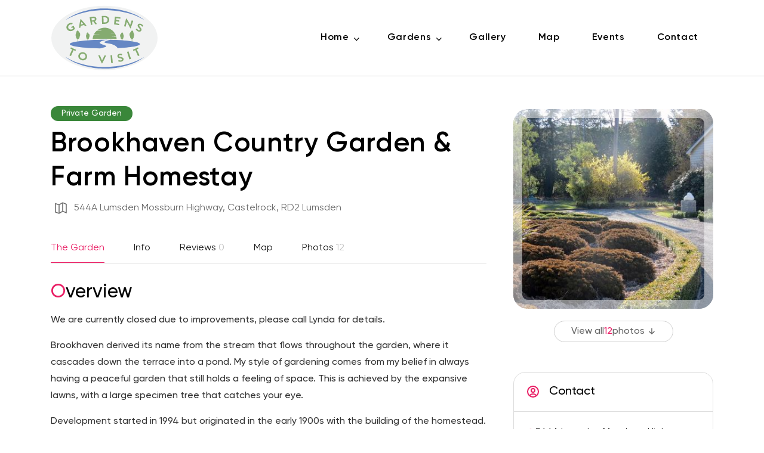

--- FILE ---
content_type: text/html; charset=utf-8
request_url: https://gardenstovisit.co.nz/private-gardens/brookhaven-country-garden-farm-homestay/
body_size: 71867
content:

<!DOCTYPE html>
<html dir="ltr" lang="en-US">

<head>
    <!-- Metas -->
    <meta charset="UTF-8" />
    <meta name="viewport" content="width=device-width, initial-scale=1.0, maximum-scale=1.0, user-scalable=no">
    <meta name="author" content="Gardens to Visit" />
    <meta name="keywords" content="" />
    <meta name="description" content="" />

    <!-- Links -->
    <link rel="icon" type="image/png" href="#" />
    <link rel="SHORTCUT ICON" href='/favicon.png' />

    <link href="https://cdn.jsdelivr.net/npm/swiper@11.2.6/swiper-bundle.css" rel="stylesheet">

    <!-- google fonts-->
    <link href="https://fonts.googleapis.com/css?family=Poppins:300,400,500,600,700,800" rel="stylesheet">
    <!-- Plugins CSS -->
    <link rel="stylesheet" href="https://unpkg.com/leaflet@1.6.0/dist/leaflet.css"
          integrity="sha512-xwE/Az9zrjBIphAcBb3F6JVqxf46+CDLwfLMHloNu6KEQCAWi6HcDUbeOfBIptF7tcCzusKFjFw2yuvEpDL9wQ=="
          crossorigin="" />

        <!-- Production CSS -->
        <link href="/css/bundle.css?v=2" rel="stylesheet" />

    <!-- Document Title -->
    <title>Gardens to Visit - Brookhaven Country Garden &amp; Farm Homestay</title>
</head>

<body>
    <svg xmlns="http://www.w3.org/2000/svg" style="display: none;">
    <!-- Original icons -->
    <symbol id="chevron-left" viewBox="0 0 24 24" fill="none">
        <path d="M15 19L8 12L15 5" stroke="currentColor" stroke-width="2" stroke-linecap="round" stroke-linejoin="round" />
    </symbol>
    <symbol id="chevron-right" viewBox="0 0 24 24" fill="none">
        <path d="M9 5L16 12L9 19" stroke="currentColor" stroke-width="2" stroke-linecap="round" stroke-linejoin="round" />
    </symbol>
    <symbol id="search" viewBox="0 0 24 24" fill="none">
        <circle cx="11" cy="11" r="7" stroke="currentColor" stroke-width="2" />
        <path d="M20 20L17 17" stroke="currentColor" stroke-width="2" stroke-linecap="round" />
    </symbol>
    <symbol id="circle-arrow-right" viewBox="0 0 25 24" fill="none">
        <path d="M12.5 21C17.4706 21 21.5 16.9706 21.5 12C21.5 7.02944 17.4706 3 12.5 3C7.52944 3 3.5 7.02944 3.5 12C3.5 16.9706 7.52944 21 12.5 21Z" stroke="currentColor" stroke-width="1.5" stroke-linecap="round" stroke-linejoin="round" />
        <path d="M11.5 9L14.5 12L11.5 15" stroke="currentColor" stroke-width="1.5" stroke-linecap="round" stroke-linejoin="round" />
    </symbol>

    <!-- New icons for garden component -->
    <symbol id="address" viewBox="0 0 24 24" fill="none">
        <path d="M9 21L3 18.9429V4.54286L9 6.6M9 21V6.6M9 21L15 17.4M9 6.6L15 3M15 3V17.4M15 3L21 5.57143V19.9714L15 17.4" stroke="currentColor" stroke-width="1.5" />
    </symbol>
    <symbol id="pin" viewBox="0 0 24 24" fill="none">
        <circle cx="12" cy="11" r="2" stroke="currentColor" stroke-width="1.5" />
        <path d="M12.0001 22L17.5001 16.5C20.5377 13.4624 20.5377 8.53757 17.5001 5.50001C14.4625 2.46244 9.53766 2.46244 6.5001 5.50001C3.46253 8.53757 3.46253 13.4624 6.5001 16.5L12.0001 22Z" stroke="currentColor" stroke-width="1.5" stroke-linejoin="round" />
    </symbol>
    <symbol id="phone" viewBox="0 0 24 24" fill="none">
        <path d="M17.7071 13.7071L20.3552 16.3552C20.7113 16.7113 20.7113 17.2887 20.3552 17.6448C18.43 19.57 15.3821 19.7866 13.204 18.153L11.6286 16.9714C9.88504 15.6638 8.33622 14.115 7.02857 12.3714L5.84701 10.796C4.21341 8.61788 4.43001 5.56999 6.35523 3.64477C6.71133 3.28867 7.28867 3.28867 7.64477 3.64477L10.2929 6.29289C10.6834 6.68342 10.6834 7.31658 10.2929 7.70711L9.27175 8.72825C9.10946 8.89054 9.06923 9.13846 9.17187 9.34373C10.3585 11.7171 12.2829 13.6415 14.6563 14.8281C14.8615 14.9308 15.1095 14.8905 15.2717 14.7283L16.2929 13.7071C16.6834 13.3166 17.3166 13.3166 17.7071 13.7071Z" stroke="currentColor" stroke-width="1.5" />
    </symbol>
    <symbol id="right-arrow" viewBox="0 0 24 24" fill="none">
        <path d="M5 12H19M19 12L12 5M19 12L12 19" stroke="currentColor" stroke-width="1.5" stroke-linecap="round" stroke-linejoin="round" />
    </symbol>
    <symbol id="right-arrow2" viewBox="0 0 24 24" fill="none">
        <path d="M13.4 8L17 12M17 12L13.4 16M17 12H8" stroke="white" stroke-width="1.5" stroke-linecap="round" />
    </symbol>
    <symbol id="down-arrow" viewBox="0 0 24 24" fill="none">
        <path d="M16 13.4L12 17M12 17L8 13.4M12 17L12 8" stroke="currentColor" stroke-width="1.5" stroke-linecap="round" />
    </symbol>
    <symbol id="edit" viewBox="0 0 24 24" fill="none">
        <path d="M12 20H20" stroke="white" stroke-width="1.5" stroke-linecap="round" stroke-linejoin="round" />
        <path d="M16.1038 4.66848C16.3158 4.45654 16.5674 4.28843 16.8443 4.17373C17.1212 4.05903 17.418 4 17.7177 4C18.0174 4 18.3142 4.05903 18.5911 4.17373C18.868 4.28843 19.1196 4.45654 19.3315 4.66848C19.5435 4.88041 19.7116 5.13201 19.8263 5.40891C19.941 5.68582 20 5.9826 20 6.28232C20 6.58204 19.941 6.87882 19.8263 7.15573C19.7116 7.43263 19.5435 7.68423 19.3315 7.89617L8.43807 18.7896L4 20L5.21038 15.5619L16.1038 4.66848Z" stroke="white" stroke-width="1.5" stroke-linecap="round" stroke-linejoin="round" />
    </symbol>
    <symbol id="user-circle" viewBox="0 0 24 24" fill="none">
        <path d="M7 19C7 17.3431 9.23858 16 12 16C14.7614 16 17 17.3431 17 19" stroke="#E91C63" stroke-width="2" stroke-linecap="round" stroke-linejoin="round" />
        <path d="M12 13C13.6569 13 15 11.6569 15 10C15 8.34315 13.6569 7 12 7C10.3431 7 9 8.34315 9 10C9 11.6569 10.3431 13 12 13Z" stroke="#E91C63" stroke-width="2" stroke-linecap="round" stroke-linejoin="round" />
        <path d="M12 21C16.9706 21 21 16.9706 21 12C21 7.02944 16.9706 3 12 3C7.02944 3 3 7.02944 3 12C3 16.9706 7.02944 21 12 21Z" stroke="#E91C63" stroke-width="2" stroke-miterlimit="10" stroke-linecap="round" stroke-linejoin="round" />
    </symbol>

    <!-- Information icons -->
    <symbol id="info-tours" viewBox="0 0 24 24" fill="none">
        <g clip-path="url(#clip0_52_1192)">
            <path d="M12.3047 22.8281C12.3047 23.4753 12.8293 24 13.4765 24C14.1236 24 14.6482 23.4753 14.6482 22.8281V17.6449C14.6482 17.2663 14.9392 16.9405 15.3173 16.9227C15.721 16.9036 16.0544 17.2254 16.0544 17.625V22.8281C16.0544 23.4753 16.579 24 17.2261 24C17.8733 24 18.3979 23.4753 18.3979 22.8281V15.5156H12.3047V22.8281Z" fill="#E91C63" />
            <path d="M23.7415 5.3558L23.7237 5.32852C23.2836 4.65366 22.4045 4.4415 21.7087 4.82156L16.72 7.54688H7.6177C7.6177 6.34083 7.6177 1.36275 7.6177 0.703125C7.6177 0.314812 7.30294 0 6.91462 0H0.703078C0.314766 0 0 0.314812 0 0.703125V4.96875C0 5.35706 0.314766 5.67188 0.703078 5.67188H6.21159V23.2969C6.21159 23.6852 6.52636 24 6.91467 24C7.30294 24 7.61775 23.6852 7.61775 23.2969V10.8281H12.3048V14.1094H18.3981V10.7208C18.967 10.3501 21.6822 8.58113 23.2613 7.5525C24.0234 7.05605 24.2178 6.0863 23.7415 5.3558Z" fill="#E91C63" />
            <path d="M15.3279 7.07812C16.8811 7.07812 18.1402 5.81893 18.1402 4.26562C18.1402 2.71232 16.8811 1.45312 15.3279 1.45312C13.7747 1.45312 12.5156 2.71232 12.5156 4.26562C12.5156 5.81893 13.7747 7.07812 15.3279 7.07812Z" fill="#E91C63" />
        </g>
        <defs>
            <clipPath id="clip0_52_1192">
                <rect width="24" height="24" fill="white" />
            </clipPath>
        </defs>
    </symbol>
    <symbol id="info-food" viewBox="0 0 24 24" fill="none">
        <path d="M12 8.0001C12 3.58201 9.98338 0 7.5 0C5.01568 0 3 3.58201 3 8.0001C3 9.92279 4.21201 11.5518 5.90818 12.1953L5.4999 21.9999C5.4999 23.1045 6.39539 24 7.5 24C8.60461 24 9.5001 23.1045 9.5001 21.9999L9.09182 12.1962C10.7892 11.5518 12 9.92279 12 8.0001Z" fill="currentColor" />
        <path d="M21 7.2501L20.7501 0H19.5L19.2501 7.2501H18.2499L18 0H16.5L16.2501 7.2501H15.2499L15 0H13.7499L13.5 7.2501C13.5 8.77529 14.4141 10.0818 15.7227 10.668L15.2499 21.9999C15.2499 23.1045 16.1454 24 17.25 24C18.3546 24 19.2501 23.1045 19.2501 21.9999L18.7773 10.668C20.0859 10.0818 21 8.77529 21 7.2501Z" fill="currentColor" />
    </symbol>
    <symbol id="info-dogs" viewBox="0 0 24 24" fill="none">
        <path d="M20.6529 4.27645L19.8393 3.71345C18.6603 0.706972 14.0007 0.783374 12.6285 4.44229C12.3754 5.17974 12.2034 5.94259 12.1157 6.71733C11.9848 7.70946 11.8586 8.86648 12.6556 9.63248C13.9368 11.0413 16.4257 10.1545 16.5539 8.26738C16.6753 7.25051 16.6134 6.22012 16.3711 5.2251C16.3449 5.13789 16.3513 5.04415 16.3889 4.96125C16.4266 4.87835 16.493 4.81191 16.5759 4.77424C16.6257 4.7514 16.6798 4.73945 16.7345 4.73919C16.7893 4.73893 16.8435 4.75036 16.8935 4.77271C16.9435 4.79507 16.9882 4.82784 17.0245 4.86884C17.0609 4.90984 17.088 4.95811 17.1042 5.01045C17.4359 6.07796 17.4096 7.06613 17.3213 8.33301C16.9257 11.8347 12.0206 12.064 11.2943 8.61831C11.2854 8.57645 11.2802 8.53388 11.2789 8.4911C10.5522 9.34295 9.73649 10.1147 8.84574 10.7932C7.78756 11.6073 6.90264 12.6247 6.24291 13.7854C5.38905 15.3226 4.97053 17.0635 5.03238 18.8208C5.03361 18.8714 5.02474 18.9218 5.00627 18.9689C4.9878 19.0161 4.96011 19.0591 4.92483 19.0954C4.88954 19.1317 4.84737 19.1607 4.80077 19.1805C4.75417 19.2003 4.70409 19.2106 4.65345 19.2109H4.64382C4.54419 19.2117 4.4482 19.1735 4.37633 19.1045C4.30447 19.0354 4.26242 18.9411 4.25916 18.8415C4.17256 16.434 4.9287 14.0718 6.39721 12.1621C6.41665 12.1332 6.43856 12.1061 6.4627 12.0811C4.73521 8.7803 1.63495 9.72889 1.6041 9.74045L1.5 9.77516L1.5964 9.82916C3.70523 11.1062 4.20011 13.0731 3.33554 14.9191C2.81075 16.0296 2.52688 17.2386 2.50256 18.4667C2.32906 21.9448 3.98329 22.4075 4.06428 22.4307H14.6877V22.3343C14.7052 22.0482 14.6641 21.7616 14.5669 21.4919C14.4696 21.2223 14.3184 20.9754 14.1223 20.7663C13.9262 20.5573 13.6895 20.3905 13.4267 20.2762C13.1638 20.1619 12.8804 20.1025 12.5938 20.1016H11.5411C12.3231 19.3757 12.8436 18.412 13.0218 17.36C13.3126 15.7443 11.6855 14.1835 10.0874 14.6145C9.78184 14.6876 9.48326 14.7871 9.19502 14.912C9.10811 14.9501 9.01013 14.9546 8.92013 14.9245C8.83012 14.8944 8.75452 14.8319 8.70804 14.7492L8.70382 14.7416C8.67764 14.6954 8.66143 14.6443 8.65623 14.5914C8.65103 14.5386 8.65695 14.4853 8.67363 14.4349C8.6903 14.3845 8.71735 14.3382 8.75303 14.2989C8.7887 14.2596 8.83222 14.2282 8.88078 14.2067C9.21346 14.063 9.55778 13.9478 9.91002 13.8625C12.0198 13.2937 14.1731 15.3422 13.7814 17.4757C13.6811 18.1469 13.4492 18.7916 13.099 19.3728C13.7996 19.503 14.4276 19.8869 14.863 20.451C15.2984 21.0151 15.5105 21.72 15.4588 22.4307H18.9987V22.3034C18.9974 21.7386 18.7721 21.1974 18.3724 20.7984C17.9727 20.3994 17.4311 20.1752 16.8663 20.1749H16.4074C16.2602 20.1748 16.119 20.1163 16.0148 20.0122C15.9107 19.9081 15.8522 19.7669 15.8522 19.6196V16.6659C19.9704 14.4911 18.3547 8.77258 18.1581 8.1402L20.1787 7.91655C20.6775 7.86366 21.1493 7.66341 21.5339 7.34132C21.9185 7.01923 22.1984 6.58989 22.338 6.10806L22.5 5.55665L20.6529 4.27645Z" fill="currentColor" />
    </symbol>
    <symbol id="info-wheelchair" viewBox="0 0 24 24" fill="none">
        <path d="M10.2535 21.264C8.06951 20.928 6.34151 19.128 6.05351 16.944C5.78951 14.976 6.67751 13.176 8.14151 12.144C8.42951 11.928 8.57351 11.592 8.52551 11.232C8.40551 10.536 7.61351 10.176 7.03751 10.584C5.04551 12 3.84551 14.424 4.15751 17.112C4.49351 20.376 7.18151 22.944 10.4455 23.232C12.5575 23.424 14.5255 22.632 15.9175 21.288C16.1575 21.072 16.2535 20.736 16.1815 20.424C16.0375 19.68 15.1255 19.368 14.5735 19.896C13.4935 20.952 11.9335 21.528 10.2535 21.264Z" fill="currentColor" />
        <path d="M19.8774 22.032L18.5574 14.688C18.4614 14.136 17.9814 13.752 17.4294 13.752H14.4774L14.2854 11.208H17.3574C17.8854 11.208 18.3174 10.776 18.3174 10.248C18.3174 9.72001 17.8854 9.28801 17.3574 9.28801H14.1413L14.0693 8.40001C13.9973 7.22401 13.0133 6.31201 11.8614 6.31201H11.5014C10.8294 6.31201 10.2054 6.60001 9.74935 7.10401C9.29335 7.60801 9.12535 8.28001 9.22135 8.95201L9.70135 15.072C9.79735 15.624 10.2774 16.056 10.8294 16.056H16.4694L17.6214 22.464C17.7174 23.016 18.1974 23.4 18.7494 23.4C18.8214 23.4 18.8934 23.4 18.9654 23.376C19.5654 23.256 19.9734 22.68 19.8774 22.032Z" fill="currentColor" />
        <path d="M11.6455 5.63998C13.0372 5.63998 14.1655 4.51173 14.1655 3.11998C14.1655 1.72822 13.0372 0.599976 11.6455 0.599976C10.2537 0.599976 9.12549 1.72822 9.12549 3.11998C9.12549 4.51173 10.2537 5.63998 11.6455 5.63998Z" fill="currentColor" />
    </symbol>
    <symbol id="info-plants" viewBox="0 0 24 24" fill="none">
        <path d="M9.23438 9.89062H18.2812V6.375C18.2812 5.98682 17.9663 5.67188 17.5781 5.67188H14.0625V8.48438C14.0625 8.87256 13.7476 9.1875 13.3594 9.1875C12.9712 9.1875 12.6562 8.87256 12.6562 8.48438V5.67188H5.625V8.48438C5.625 8.87256 5.31006 9.1875 4.92188 9.1875C4.53369 9.1875 4.21875 8.87256 4.21875 8.48438V5.67188H0.703125C0.314941 5.67188 0 5.98682 0 6.375V23.2969C0 23.6851 0.314941 24 0.703125 24H7.24585C7.16766 23.7801 7.125 23.5435 7.125 23.2969V12C7.125 10.8371 8.07147 9.89062 9.23438 9.89062Z" fill="currentColor" />
        <path d="M23.2969 11.2969H9.23438C8.84601 11.2969 8.53125 11.6116 8.53125 12V23.2969C8.53125 23.6852 8.84601 24 9.23438 24H23.2969C23.6852 24 24 23.6852 24 23.2969V12C24 11.6116 23.6852 11.2969 23.2969 11.2969ZM19.5469 16.2891C19.5469 18.1888 18.0013 19.7344 16.1016 19.7344C14.2018 19.7344 12.6562 18.1888 12.6562 16.2891V14.8125C12.6562 14.4241 12.971 14.1094 13.3594 14.1094C13.7477 14.1094 14.0625 14.4241 14.0625 14.8125V16.2891C14.0625 17.4133 14.9773 18.3281 16.1016 18.3281C17.2258 18.3281 18.1406 17.4133 18.1406 16.2891V14.8125C18.1406 14.4241 18.4554 14.1094 18.8438 14.1094C19.2321 14.1094 19.5469 14.4241 19.5469 14.8125V16.2891Z" fill="currentColor" />
        <path d="M5.625 4.92188C5.625 2.98352 7.20227 1.40625 9.14062 1.40625C11.079 1.40625 12.6562 2.98352 12.6562 4.92188V5.67188H14.0625V4.92188C14.0625 2.20789 11.8546 0 9.14062 0C6.42664 0 4.21875 2.20789 4.21875 4.92188V5.67188H5.625V4.92188Z" fill="currentColor" />
    </symbol>
    <symbol id="info-parking" viewBox="0 0 24 24" fill="none">
        <path d="M12.7059 20.8235V22.2353C12.7059 22.82 12.2318 23.2941 11.6471 23.2941H8.82353C8.23876 23.2941 7.76471 22.82 7.76471 22.2353V20.8235H12.7059ZM24 18.3538L18.7059 20.3706V18.352L24 16.3352V18.3538ZM24 19.8646V22.5882C24 22.9781 23.684 23.2941 23.2941 23.2941H19.4118C19.0219 23.2941 18.7059 22.9781 18.7059 22.5882V21.8814L24 19.8646ZM18.7059 16.8412V14.3459L9.66305 1.82502C9.43479 1.50898 9.50596 1.06775 9.822 0.8395C10.138 0.611248 10.5793 0.682416 10.8075 0.998457L19.7727 13.4117H23.2941C23.684 13.4117 24 13.7278 24 14.1176V14.8244L18.7059 16.8412ZM0.705882 19.4117C0.316034 19.4117 0 19.0957 0 18.7059C0 18.316 0.316034 18 0.705882 18H6.67852L5.89421 15.5294H0.705882C0.316034 15.5294 0 15.2133 0 14.8235V12.3529C0 11.9631 0.316034 11.647 0.705882 11.647H10.2964L9.17571 8.47164C8.87688 7.62498 8.07662 7.0588 7.17878 7.0588H0.705882C0.316034 7.0588 0 6.74276 0 6.35291C0 5.96307 0.316034 5.64703 0.705882 5.64703H7.17878C8.67519 5.64703 10.0089 6.59069 10.507 8.00179L11.7935 11.647H12.619L13.9464 11.3152C14.3247 11.2206 14.7079 11.4506 14.8025 11.8288C14.897 12.207 14.6671 12.5902 14.2889 12.6848L13.464 12.891C13.5825 13.0934 13.674 13.3149 13.7331 13.5513L14.0544 14.8366C14.0964 15.0046 14.1176 15.1771 14.1176 15.3502V18C14.1176 18.7797 13.4856 19.4117 12.7059 19.4117H0.705882ZM10.5882 16.5882C11.173 16.5882 11.6471 16.1142 11.6471 15.5294C11.6471 14.9446 11.173 14.4706 10.5882 14.4706C10.0035 14.4706 9.52941 14.9446 9.52941 15.5294C9.52941 16.1142 10.0035 16.5882 10.5882 16.5882Z" fill="currentColor" />
    </symbol>
    <!-- Additional info icons -->
    <symbol id="info-price" viewBox="0 0 24 24" fill="none">
        <path d="M6.47334 20.8452C7.19287 21.5647 8.36088 21.5647 9.08042 20.8452L18.0056 11.92C18.2619 11.6638 18.459 11.3582 18.5871 11.0329C19.4841 11.2843 20.3564 11.4173 21.1252 11.4124C23.0275 11.4026 23.6584 10.5697 23.8654 10.0719C24.0723 9.57907 24.2202 8.54413 22.8846 7.18391C22.8698 7.16913 22.8551 7.15434 22.8403 7.13956C22.0123 6.3116 20.8098 5.54771 19.4447 4.98096C19.1933 4.87746 18.942 4.78383 18.6956 4.69512V4.68033C18.6808 3.58625 17.7986 2.70408 16.7045 2.68929L11.3573 2.61537C10.6476 2.60551 9.96751 2.8815 9.46975 3.38418L0.53965 12.3094C-0.179883 13.0289 -0.179883 14.1969 0.53965 14.9164L6.47334 20.8452ZM13.3533 5.80891C13.9496 5.21259 14.9155 5.21259 15.5119 5.80891C15.8667 6.16375 16.0096 6.65166 15.9406 7.10999C16.5271 7.52397 17.2269 7.90838 17.976 8.21886C18.2422 8.32728 18.4984 8.42585 18.7448 8.50963L18.7153 6.36089C18.7596 6.3806 18.7991 6.39538 18.8434 6.4151C20.0114 6.903 21.0611 7.56339 21.7363 8.23857C21.7462 8.24843 21.756 8.25829 21.7659 8.26814C22.4066 8.92361 22.4756 9.34252 22.4214 9.47065C22.2538 9.86984 20.455 10.2247 17.7247 9.08624C16.9263 8.75112 16.1772 8.33714 15.571 7.88866C15.5513 7.9133 15.5267 7.93795 15.5069 7.96259C14.9106 8.55891 13.9447 8.55891 13.3483 7.96259C12.7569 7.37119 12.7569 6.40524 13.3533 5.80891Z" fill="currentColor" />
    </symbol>
    <symbol id="info-accomodation" viewBox="0 0 24 24" fill="none">
        <path d="M17.278 11.963H6.722C4.4 11.963 2.5 13.863 2.5 16.185V19.592C2.5 20.117 2.925 20.542 3.45 20.542C3.975 20.542 4.4 20.117 4.4 19.592V18.084C4.4 17.559 4.825 17.134 5.35 17.134H18.65C19.175 17.134 19.6 17.559 19.6 18.084V19.592C19.6 20.117 20.025 20.542 20.55 20.542C21.075 20.542 21.5 20.117 21.5 19.592V16.184C21.5 13.862 19.6 11.962 17.278 11.962V11.963Z" fill="currentColor" />
        <path d="M18.6501 9.19803C18.0971 9.19803 17.6501 8.75003 17.6501 8.19803V6.99003C17.6501 6.14503 16.9621 5.45703 16.1171 5.45703H7.8831C7.0371 5.45703 6.3501 6.14503 6.3501 6.99003V8.19803C6.3501 8.75003 5.9031 9.19803 5.3501 9.19803C4.7971 9.19803 4.3501 8.75003 4.3501 8.19803V6.99003C4.3501 5.04203 5.9351 3.45703 7.8831 3.45703H16.1161C18.0641 3.45703 19.6491 5.04203 19.6491 6.99003V8.19803C19.6491 8.75003 19.2031 9.19803 18.6501 9.19803Z" fill="currentColor" />
        <path d="M14.8719 7.75208H9.12887C8.41642 7.75208 7.83887 8.32963 7.83887 9.04208V9.25508C7.83887 9.96752 8.41642 10.5451 9.12887 10.5451H14.8719C15.5843 10.5451 16.1619 9.96752 16.1619 9.25508V9.04208C16.1619 8.32963 15.5843 7.75208 14.8719 7.75208Z" fill="currentColor" />
    </symbol>

    <!-- Small icons (16x16) -->
    <symbol id="email" viewBox="0 0 16 16" fill="none">
        <rect x="2.6665" y="4" width="10.6667" height="8" rx="2" fill="currentColor" />
        <path d="M2.6665 6L7.10541 8.21945C7.66846 8.50098 8.33121 8.50098 8.89426 8.21945L13.3332 6" stroke="white" />
    </symbol>
    <symbol id="user-fill" viewBox="0 0 16 16" fill="none">
        <path d="M13.1012 13.6036C13.4697 13.5268 13.6892 13.1411 13.5061 12.8122C13.1024 12.0871 12.4663 11.4499 11.6527 10.9644C10.6048 10.339 9.32095 10 8.00015 10C6.67934 10 5.39544 10.339 4.34758 10.9643C3.53395 11.4499 2.89794 12.0871 2.49422 12.8122C2.31109 13.1411 2.53058 13.5268 2.89912 13.6036C6.26366 14.3048 9.73663 14.3048 13.1012 13.6036Z" fill="currentColor" />
        <circle cx="7.99984" cy="5.33333" r="3.33333" fill="currentColor" />
    </symbol>
    <symbol id="pin-fill" viewBox="0 0 16 16" fill="none">
        <path fill-rule="evenodd" clip-rule="evenodd" d="M8.398 13.1325C9.5265 12.5237 12.6668 10.5413 12.6668 7.33334C12.6668 4.75601 10.5775 2.66667 8.00016 2.66667C5.42283 2.66667 3.3335 4.75601 3.3335 7.33334C3.3335 10.5413 6.47383 12.5237 7.60232 13.1325C7.85302 13.2678 8.1473 13.2678 8.398 13.1325ZM8.00016 9.33334C9.10473 9.33334 10.0002 8.43791 10.0002 7.33334C10.0002 6.22877 9.10473 5.33334 8.00016 5.33334C6.89559 5.33334 6.00016 6.22877 6.00016 7.33334C6.00016 8.43791 6.89559 9.33334 8.00016 9.33334Z" fill="currentColor" />
    </symbol>
    <symbol id="globe" viewBox="0 0 16 16" fill="none">
        <path d="M8.00017 0.833344C6.58273 0.833344 5.19713 1.25366 4.01858 2.04114C2.84003 2.82863 1.92146 3.94791 1.37903 5.25745C0.836601 6.56698 0.694677 8.00796 0.971205 9.39816C1.24773 10.7884 1.93029 12.0653 2.93257 13.0676C3.93484 14.0699 5.21182 14.7524 6.60202 15.029C7.99222 15.3055 9.43319 15.1636 10.7427 14.6211C12.0523 14.0787 13.1715 13.1601 13.959 11.9816C14.7465 10.803 15.1668 9.41744 15.1668 8.00001C15.1647 6.09994 14.409 4.2783 13.0654 2.93475C11.7219 1.5912 9.90023 0.835461 8.00017 0.833344ZM1.8335 8.00001C1.83471 7.30958 1.95283 6.62434 2.18283 5.97334C2.59617 8.98001 5.2335 9.23401 5.34683 9.71334C5.40934 10.2532 5.42495 10.7975 5.3935 11.34C5.44017 12.2667 6.72017 12.28 7.2135 13.0133C7.38689 13.3607 7.45435 13.7513 7.4075 14.1367C5.88258 13.9878 4.4675 13.2772 3.43733 12.143C2.40716 11.0089 1.83551 9.53218 1.8335 8.00001ZM9.6735 13.9333C10.1275 12.5113 11.4908 12.0293 11.6295 11.2073C11.7408 10.548 10.8742 10.2073 10.0962 10.1147C9.31817 10.022 9.4375 9.21801 8.88883 8.64801C8.34017 8.07801 7.98283 8.10934 7.21217 8.20601C6.4415 8.30268 5.78217 8.23934 5.56683 7.76534C5.3515 7.29134 5.62617 7.06468 5.0595 6.47734C4.983 6.40404 4.92804 6.31118 4.90059 6.20884C4.87314 6.1065 4.87424 5.9986 4.90379 5.89685C4.93333 5.7951 4.99018 5.70338 5.06817 5.63166C5.14616 5.55994 5.2423 5.51095 5.34617 5.49001C5.74617 5.39334 6.4575 6.09001 6.87417 6.00801C8.12883 5.74934 6.62483 3.29201 8.51017 2.67468C8.85626 2.55646 9.14164 2.30631 9.30417 1.97868C10.3617 2.20956 11.3395 2.71549 12.1388 3.44534C12.3715 3.97977 12.4547 4.56734 12.3795 5.14534C12.1282 5.92334 11.4948 6.48334 12.1855 7.75601C12.9062 9.08534 13.3508 9.26601 13.6748 8.90001C13.8015 8.76089 13.9601 8.65453 14.1368 8.59001C14.0164 9.82618 13.5261 10.9973 12.7299 11.9505C11.9336 12.9038 10.8685 13.5948 9.6735 13.9333Z" fill="currentColor" />
    </symbol>

    <!-- Standard size icons (24x24) -->
    <symbol id="price" viewBox="0 0 24 24" fill="none">
        <path d="M10.4063 23.2383C10.4057 23.2383 10.405 23.2383 10.4044 23.2383C9.70026 23.2377 9.0382 22.9631 8.54052 22.4646L1.53069 15.4447C0.505394 14.4175 0.505394 12.7461 1.53069 11.719L10.98 2.25151C11.9538 1.27579 13.2495 0.738281 14.6283 0.738281H20.6234C22.0772 0.738281 23.2601 1.92096 23.2601 3.375V9.3517C23.2601 10.7295 22.7232 12.0247 21.7484 12.9983L12.2697 22.4672C11.7717 22.9644 11.1099 23.2383 10.4063 23.2383ZM14.6283 2.49609C13.7198 2.49609 12.866 2.85027 12.2242 3.49324L2.77476 12.9607C2.43295 13.3032 2.43295 13.8602 2.77476 14.2027L9.78458 21.2226C9.95034 21.3886 10.1709 21.4803 10.4057 21.4805H10.4064C10.641 21.4805 10.8615 21.3891 11.0274 21.2235L20.5061 11.7548C21.1486 11.1132 21.5023 10.2596 21.5023 9.3517V3.375C21.5023 2.89037 21.1081 2.49609 20.6234 2.49609H14.6283ZM16.8879 9.65918C15.434 9.65918 14.2512 8.4765 14.2512 7.02246C14.2512 5.56842 15.434 4.38574 16.8879 4.38574C18.3418 4.38574 19.5247 5.56842 19.5247 7.02246C19.5247 8.4765 18.3418 9.65918 16.8879 9.65918ZM16.8879 6.14355C16.4033 6.14355 16.009 6.53783 16.009 7.02246C16.009 7.5071 16.4033 7.90137 16.8879 7.90137C17.3727 7.90137 17.7668 7.5071 17.7668 7.02246C17.7668 6.53783 17.3727 6.14355 16.8879 6.14355Z" fill="currentColor" />
    </symbol>
    <symbol id="clock" viewBox="0 0 24 24" fill="none">
        <circle cx="12" cy="12" r="9" stroke="currentColor" stroke-width="2" stroke-linecap="round" stroke-linejoin="round" />
        <path d="M11 8V13H16" stroke="currentColor" stroke-width="2" stroke-linecap="round" stroke-linejoin="round" />
    </symbol>

    <symbol id="info-function-center" viewBox="0 0 24 24" fill="none">
        <path d="M21 3H3C2.44772 3 2 3.44772 2 4V20C2 20.5523 2.44772 21 3 21H21C21.5523 21 22 20.5523 22 20V4C22 3.44772 21.5523 3 21 3Z" fill="#E91C63" />
        <path d="M19 7H5V5H19V7Z" fill="white" />
        <path d="M8 10H6V12H8V10Z" fill="white" />
        <path d="M12 10H10V12H12V10Z" fill="white" />
        <path d="M16 10H14V12H16V10Z" fill="white" />
        <path d="M8 14H6V16H8V14Z" fill="white" />
        <path d="M12 14H10V16H12V14Z" fill="white" />
        <path d="M16 14H14V16H16V14Z" fill="white" />
        <path d="M18 18H6V19H18V18Z" fill="white" />
    </symbol>

    <symbol id="info-weddings" viewBox="0 0 24 24" fill="none">
        <!-- Simple pixel heart -->
        <path d="M12 21.5C12 21.5 3 14.5 3 8.5C3 5 5.5 2.5 9 2.5C10.5 2.5 12 3.5 12 3.5C12 3.5 13.5 2.5 15 2.5C18.5 2.5 21 5 21 8.5C21 14.5 12 21.5 12 21.5Z" fill="currentColor" />

        <!-- Optional: Tiny ring inside -->
        <circle cx="12" cy="9" r="2" fill="none" stroke="white" stroke-width="1" />
    </symbol>

    <symbol id="info-toilets" viewBox="0 0 24 24" fill="none">
        <path d="M5.52126 0.725098C3.4687 0.725098 1.79883 2.39497 1.79883 4.44753C1.79883 6.50009 3.4687 8.16991 5.52126 8.16991C7.57382 8.16991 9.24369 6.50004 9.24369 4.44753C9.24369 2.39502 7.57382 0.725098 5.52126 0.725098Z" fill="currentColor" />
        <path d="M10.9193 10.233C10.7859 10.0355 10.5632 9.91711 10.325 9.91711H0.717169C0.478904 9.91711 0.256154 10.0355 0.122795 10.233C-0.0105638 10.4304 -0.037095 10.6812 0.0520142 10.9022L4.8559 22.8257C4.96526 23.0971 5.22846 23.2749 5.52105 23.2749C5.81364 23.2749 6.07689 23.0971 6.18621 22.8257L10.9901 10.9022C11.0791 10.6812 11.0526 10.4304 10.9193 10.233Z" fill="currentColor" />
        <path d="M18.4792 0.725098C16.4267 0.725098 14.7568 2.39497 14.7568 4.44753C14.7568 6.50009 16.4267 8.16991 18.4792 8.16991C20.5317 8.16991 22.2016 6.50004 22.2016 4.44753C22.2016 2.39502 20.5318 0.725098 18.4792 0.725098Z" fill="currentColor" />
        <path d="M23.9481 22.2898L19.1442 10.3663C19.0348 10.0949 18.7716 9.91711 18.479 9.91711C18.1864 9.91711 17.9232 10.0949 17.8139 10.3663L13.01 22.2898C12.9209 22.5108 12.9475 22.7616 13.0808 22.9591C13.2141 23.1566 13.4368 23.2749 13.6751 23.2749H23.2829C23.5212 23.2749 23.7439 23.1566 23.8773 22.9591C24.0106 22.7616 24.0371 22.5108 23.9481 22.2898Z" fill="currentColor" />
    </symbol>

    <symbol id="info-children" viewBox="0 0 24 24" fill="none">
        <path d="M8 15C8.82843 15 9.5 14.3284 9.5 13.5C9.5 12.6716 8.82843 12 8 12C7.17157 12 6.5 12.6716 6.5 13.5C6.5 14.3284 7.17157 15 8 15Z" fill="currentColor" />
        <path d="M22.281 10.963C22.395 9.979 22.5 8.858 22.5 8.087C22.5 2.56 16.06 0.5 12 0.5C9.366 0.5 7.465 1.913 6.826 2.462C4.826 2.577 1.5 3.85 1.5 8.087C1.5 8.869 1.604 9.985 1.717 10.964C0.704 11.378 0 12.358 0 13.5C0 14.944 1.123 16.119 2.539 16.229C3.894 20.162 7.619 23 12 23C16.381 23 20.106 20.163 21.461 16.229C22.878 16.119 24 14.944 24 13.5C24 12.357 23.296 11.377 22.281 10.963ZM20.175 15.327C20.175 15.329 20.173 15.33 20.173 15.332V15.335C19.147 18.89 15.875 21.5 12 21.5C7.775 21.5 4.269 18.397 3.609 14.349L4.607 10.858C5.498 10.575 7.494 9.774 8.368 8.083C9.713 9.354 12.727 10.914 19.434 10.997L20.392 14.344C20.338 14.678 20.267 15.006 20.175 15.327Z" fill="currentColor" />
        <path d="M16 15C16.8284 15 17.5 14.3284 17.5 13.5C17.5 12.6716 16.8284 12 16 12C15.1716 12 14.5 12.6716 14.5 13.5C14.5 14.3284 15.1716 15 16 15Z" fill="currentColor" />
        <path d="M13.9789 17.21C12.8879 18.265 11.1119 18.265 10.0209 17.21C9.72389 16.925 9.24789 16.931 8.95989 17.23C8.67189 17.528 8.68089 18.002 8.97889 18.291C9.81189 19.095 10.9059 19.496 11.9999 19.496C13.0939 19.496 14.1879 19.095 15.0209 18.291C15.3189 18.003 15.3269 17.528 15.0399 17.23C14.7519 16.931 14.2769 16.925 13.9789 17.21Z" fill="currentColor" />
    </symbol>

    <symbol id="info-seating" viewBox="0 0 24 24" fill="none">
        <path d="M19 19.5V14.5C19 12.846 20.346 11.5 22 11.5C22.552 11.5 23 11.948 23 12.5C23 13.056 22.546 13.507 21.988 13.5C21.44 13.493 21 13.952 21 14.5V17.5C21 18.605 20.105 19.5 19 19.5Z" fill="currentColor" />
        <path d="M5 19.5V14.5C5 12.846 3.654 11.5 2 11.5C1.448 11.5 1 11.948 1 12.5C1 13.056 1.454 13.507 2.012 13.5C2.56 13.493 3 13.952 3 14.5V17.5C3 18.605 3.895 19.5 5 19.5Z" fill="currentColor" />
        <path d="M16.25 24H7.75C7.198 24 6.75 23.552 6.75 23C6.75 22.448 7.198 22 7.75 22H16.25C16.802 22 17.25 22.448 17.25 23C17.25 23.552 16.802 24 16.25 24Z" fill="currentColor" />
        <path d="M12 24C11.448 24 11 23.552 11 23V18.75C11 18.198 11.448 17.75 12 17.75C12.552 17.75 13 18.198 13 18.75V23C13 23.552 12.552 24 12 24Z" fill="currentColor" />
        <path d="M17.0612 13H6.93917C6.42117 13 5.93317 12.772 5.60017 12.376C5.26617 11.98 5.12617 11.46 5.21517 10.95L6.86717 1.45C7.01317 0.61 7.73817 0 8.59117 0H15.4082C16.2622 0 16.9872 0.61 17.1322 1.451L18.7842 10.951C18.8732 11.461 18.7332 11.981 18.3992 12.377C18.0672 12.772 17.5792 13 17.0612 13Z" fill="currentColor" />
        <path d="M19.25 19.5H4.75C4.336 19.5 4 19.164 4 18.75V16.75C4 15.233 5.233 14 6.75 14H17.25C18.767 14 20 15.233 20 16.75V18.75C20 19.164 19.664 19.5 19.25 19.5Z" fill="currentColor" />
    </symbol>

    <symbol id="menu" viewBox="0 0 24 24" fill="none">
    <path d="M11 17L19 17" stroke="currentColor" stroke-width="1.5" stroke-linecap="round" stroke-linejoin="round" />
        <path d="M5 12H19" stroke="currentColor" stroke-width="1.5" stroke-linecap="round" stroke-linejoin="round" />
        <path d="M11 7L19 7" stroke="currentColor" stroke-width="1.5" stroke-linecap="round" stroke-linejoin="round" />
    </symbol>
</svg> <!-- Loads the sprite -->
    <!--Preloader starts-->
    <div class="preloader js-preloader">
        <img style="width:44px; max-width:44px;" src="/images/preloader.gif" alt="Loading...">
    </div>
    <!--Preloader ends-->
    <!--Page Wrapper starts-->
    <div class="page-wrapper">

        




<!--header starts-->
<header class="transparent scroll-hide">
    <!--Main Menu starts-->
    <div class="site-navbar-wrap v2">
        <div class="container">
            <div class="site-navbar">
                <div class="row align-items-center">
                    <div class="col-md-3 col-6">
                        <a class="navbar-brand" href="/">
                            <img class="logo-image"
                                 src="/images/logo.svg"
                                 alt="logo"
                                 class="img-fluid">
                        </a>
                    </div>
                    <div class="col-md-9 col-6">
                        

<nav class="site-navigation float-right">
    <div class="container">
        <ul class="site-menu js-clone-nav d-none d-lg-block">
            <li class="has-children">
                <a href="/">Home</a>
                <ul class="dropdown">
                   
                    <li><a href="/about">About</a></li>
                     <li><a href="/add-listing">Add Listing</a></li>
                </ul>
            </li>
            <li class="has-children">
                <a href="/private-gardens?type=all">Gardens</a>
                <ul class="dropdown">
                    <li><a href="/private-gardens?type=all">All</a></li>
                    <li><a href="/private-gardens">Private Gardens</a></li>
                    <li><a href="/public-gardens">Public Gardens</a></li>
                </ul>
            </li>
            <li class="no-arrow">
                <a href="/gallery">Gallery</a>
            </li>
            <li class="no-arrow">
                <a href="/garden-map">Map</a>
            </li>
             <li class="no-arrow">
                <a href="/events">Events</a>
            </li>
             <li class="no-arrow">
                <a href="/contact">Contact</a>
            </li>
           
        </ul>
    </div>
</nav>
                        <div class="d-lg-none sm-right">
                            <a href="#" class="mobile-bar js-menu-toggle">
                                <svg width="32" height="32">
                                    <use href="#menu"></use>
                                </svg>
                            </a>
                        </div>
                        <!-- <div class="add-list float-right">
                            <a class="btn v8" href="/search">Find a Garden</i></a>
                        </div>-->
                    </div>
                </div>
            </div>
            <!--mobile-menu starts -->
            <div class="site-mobile-menu">
                <div class="site-mobile-menu-header">
                    <div class="site-mobile-menu-close js-menu-toggle">
                        <span class="ion-ios-close-empty"></span>
                    </div>
                </div>
                <div class="site-mobile-menu-body"></div>
            </div>
            <!--mobile-menu ends-->
        </div>
    </div>
    <!--Main Menu ends-->
</header>
<!--Header ends-->




<!--Listing Details Hero ends-->
<!--Listing Details Info starts-->
<div class="list-details-section section-padding">
    <div class="container">
        <div class="row">
            <div class="col-lg-8 col-md-12">


                <div class="list-details-title v2">
                    <div class="row">
                        <div class="col-lg-12 col-md-12 col-sm-12">
                            <div class="single-listing-title float-left">
                                <div class="listing-garden-type" style="background-color: #3A873A">Private Garden</div>

                                <h1>Brookhaven Country Garden &amp; Farm Homestay</h1>

                                    <div class="garden-detail garden-address">
                                        <svg class="garden-detail-icon"><use xlink:href="#address"></use></svg>
                                        <span>544A Lumsden Mossburn Highway, Castelrock, RD2 Lumsden</span>
                                    </div>

                            </div>
                        </div>
                    </div>
                </div>

                <div id="list-menu" class="list_menu">
                    <ul class="list-details-tab fixed_nav">
                        <li class="nav-item active"><a href="#overview" class="active">The Garden</a></li>
                        <li class="nav-item"><a href="#infoSection">Info</a></li>
                        <li class="nav-item"><a href="#reviewsSection">Reviews <span>0</span></a></li>
                        <li class="nav-item"><a href="#mapsection">Map</a></li>
                        <li class="nav-item"><a class="gallerysection-btn" href="#gallerysection">Photos <span>12</span></a></li>
                        
                    </ul>
                </div>
                <!--Listing Details starts-->
                <div class="list-details-wrap">
                    <div id="overview" class="list-details-section">
                        <h2 class="section-title">Overview</h2>
                        <div class="overview-content">
                            <p>We are currently closed due to improvements, please call Lynda for details.</p>
<p>Brookhaven derived its name from the stream that flows throughout the garden, where it cascades down the terrace into a pond. My style of gardening comes from my belief in always having a peaceful garden that still holds a feeling of space. This is achieved by the expansive lawns, with a large specimen tree that catches your eye.</p>
<p>Development started in 1994 but originated in the early 1900s with the building of the homestead. This history is shown through the large Spreading Elm, which dominates the garden.</p>
<p>The colour is dramatised by the foliage, mass plantings of Silver Pears, Maples, Malus's and an avenue of Flowering Cherries. This succeeds to give colour to the native planting scheme. Plants are chosen so they can flourish in the drought-prone, stony soils.</p>
<p>The garden appears to have different rooms merging into one, framed formally by Buxus hedges. The orchard contains two massive Walnut trees as well as Pears, Cherries and the sought after floury cooking apples. Make your way through the maze of Pittopsrum Hedges, open the door and you will follow a path through the native section, where there are surprises that will delight at every corner.</p>
<p>The garden is still growing and 2015 saw a new development of a Red Rose garden complete with beautiful white pigeons that have made their home in an established group of old gum trees. It’s so peaceful watching them on their fly-bys around the garden.  2017 there are plans for a very large formal Rhododendron garden surrounded with a Hornbeam Hedge. There are paths to walk through and it will look stunning when completed.</p>
                        </div>

                            <h6>The Gardener</h6>
                            <div class="overview-content">
                                <p>Lynda &amp; Nigel have farmed at Castlerock for the last 26 years. Lynda’s passion is the garden, while Nigel is the farmer!</p>
                            </div>

                            <h6>Garden Size</h6>
                            <div class="overview-content">
                                <p>Brookhaven is a large country garden.</p>
                            </div>


                            <h6>Other Facilities</h6>
                            <div class="overview-content">
                                <p>We have a Chest Set and Petanque for those who wish to indulge.</p>
<p>We are only ¾ drive from Te Anau and the beautiful Milford Sound. Just over an hour to Queenstown and Invercargill and ¾ drive to Gore.</p>
<p>The around the mountains Rail Trail goes right past our gate and mountain bikes are available for hire should you require them.</p>
                            </div>

                        <h2 class="section-title border-top" id="infoSection">Info</h2>
                        <div class="mar-top-20 mar-bot-30">
                            <ul class="listing-features">
                           

                                    <li>
                                        <div class="feature-line">
                                            <svg class="feature-icon"><use href="#info-accomodation"></use></svg>
                                            <b>Accommodation</b>
                                        </div>
                                        <div class="feature-content"><p>Brookhaven Cottage is a self-contained recently renovated three-bedroom cottage with a large office. Our accommodation offers a quiet comfortable retreat where you can relax and enjoy the beautiful views of the farm and surrounding countryside.</p><p>It has a fully functional kitchen, separate bathroom, TV dining table and laundry. The linen is smart, clean and tasteful and The cottage has lots of character. You will feel completely at home there. Brookhaven cottage sleeps five with a spare settee. Give us a call for prices.</p></div>
                                    </li>

                                        <li>
                                            <div class="feature-line">
                                                <svg class="feature-icon"><use href="#info-price"></use></svg>
                                                <b>Price</b>
                                            </div>
                                            <div class="feature-content">$10 per person.</div>
                                        </li>

                                    <li>
                                        <div class="feature-line">
                                            <svg class="feature-icon"><use href="#info-parking"></use></svg>
                                            <b>Parking</b>
                                        </div>
                                        <div class="feature-content">Off street parking is available for coaches buses and cars.</div>
                                    </li>

                                    <li>
                                        <div class="feature-line">
                                            <svg class="feature-icon"><use href="#info-wheelchair"></use></svg>
                                            <b>Wheelchair Access</b>
                                        </div>
                                        <div class="feature-content">Our grounds are not wheelchair friendly.</div>
                                    </li>

                                    <li>
                                        <div class="feature-line">
                                            <svg class="feature-icon"><use href="#info-dogs"></use></svg>
                                            <b>Dogs allowed?</b>
                                        </div>
                                        <div class="feature-content">Due to a working sheep farm, we prefer no dogs but maybe by arrangement if they are kept on a lead.</div>
                                    </li>


                                    <li>
                                        <div class="feature-line">
                                            <svg class="feature-icon"><use href="#info-food"></use></svg>
                                            <b>Cafe/Restaurant available?</b>
                                        </div>
                                        <div class="feature-content">There is a café in the garden where coffee, tea and muffins are available for purchase.</div>
                                    </li>

                                    <li>
                                        <div class="feature-line">
                                            <svg class="feature-icon"><use href="#info-food"></use></svg>
                                            <b>Picnics</b>
                                        </div>
                                        <div class="feature-content">Make sure to stop and play a game of chess on our giant teak chess set, which sits beside a striking fountain. Or have a picnic while enjoying the beautiful scenery.</div>
                                    </li>

                                    <li>
                                        <div class="feature-line">
                                            <svg class="feature-icon"><use href="#info-children"></use></svg>
                                            <b>Children allowed?</b>
                                        </div>
                                        <div class="feature-content">Children are welcome but younger children need to be supervised due to water hazards.</div>
                                    </li>

                                    <li>
                                        <div class="feature-line">
                                            <svg class="feature-icon"><use href="#info-toilets"></use></svg>
                                            <b>Toilets?</b>
                                        </div>
                                        <div class="feature-content">Yes.</div>
                                    </li>

                                    <li>
                                        <div class="feature-line">
                                            <svg class="feature-icon"><use href="#info-seating"></use></svg>
                                            <b>Seating</b>
                                        </div>
                                        <div class="feature-content">Yes, we have seating available around the garden should you wish to stay awhile and enjoy the views.</div>
                                    </li>



                                    <li>
                                        <div class="feature-line">
                                            <svg class="feature-icon"><use href="#info-tours"></use></svg>
                                            <b>Guided Tours</b>
                                        </div>
                                        <div class="feature-content">I am available should you like a tour of the garden. Also, farm tours may be available by arrangement.</div>
                                    </li>

                                    <li>
                                        <div class="feature-line">
                                            <svg class="feature-icon"><use href="#info-weddings"></use></svg>
                                            <b>Weddings</b>
                                        </div>
                                        <div class="feature-content"><p>We are happy to discuss small weddings with the happy couple.</p></div>
                                    </li>
                            </ul>
                        </div>
                    </div>
                </div>
                <!--Listing Details ends-->
            </div>

            <div class="col-lg-4 col-md-12">
                <div class="listing-sidebar">

                    <!-- miny top gallery -->
                    <div class="listing-widget-gallery">
                        <div class="swiper listingSwiper">
                            <div class="swiper-wrapper">

                        
                            <div class="listing-widget-thumbnail swiper-slide" data-slide-id="0" lazy="true">
                                        <img class="listing-widget-gallery-image" loading="lazy" src="/media/s1xbgez4/s.jpg?width=360&amp;height=360&amp;v=1dbff4f1c82e040" alt="S">
                                        <div class="image-border"></div>
                             </div>
                            <div class="listing-widget-thumbnail swiper-slide" data-slide-id="1" lazy="true">
                                        <img class="listing-widget-gallery-image" loading="lazy" src="/media/p4pecg0k/1.jpg?width=360&amp;height=360&amp;v=1dbff4f1c5cbaa0" alt="1">
                                        <div class="image-border"></div>
                             </div>
                            <div class="listing-widget-thumbnail swiper-slide" data-slide-id="2" lazy="true">
                                        <img class="listing-widget-gallery-image" loading="lazy" src="/media/x2vd0ohq/2.jpg?width=360&amp;height=360&amp;v=1dbff4f1c5f52b0" alt="2">
                                        <div class="image-border"></div>
                             </div>
                            <div class="listing-widget-thumbnail swiper-slide" data-slide-id="3" lazy="true">
                                        <img class="listing-widget-gallery-image" loading="lazy" src="/media/kded3rgg/4.jpg?width=360&amp;height=360&amp;v=1dbff4f1c63e690" alt="4">
                                        <div class="image-border"></div>
                             </div>

                            </div>
                        </div>

                    </div>

                    <div class="view-more-btn">
                        <a href="#gallerysection" data-target="gallerysection">
                            View all <span>12</span> photos
                            <svg><use xlink:href="#down-arrow"></use></svg>
                        </a>
                    </div>

                    <div class="sidebar-widget" style="margin-top:50px">

                        <h6><svg class="icon"><use xlink:href="#user-circle"></use></svg> &nbsp; Contact </h6>


                            <div class="widget-address-info">
                                <svg class="icon"><use xlink:href="#pin-fill"></use></svg>
                                <p>544A Lumsden Mossburn Highway, Castelrock, RD2 Lumsden</p>
                            </div>

                            <div class="widget-address-info">
                                <svg class="icon"><use xlink:href="#user-fill"></use></svg>
                                <p>Lynda Gilkison</p>
                            </div>

                            <div class="widget-address-info">
                                <svg class="icon"><use xlink:href="#phone"></use></svg>
                                <p>03 2487206  027 620 9867</p>
                            </div>

                            <div class="widget-address-info">
                                <svg class="icon"><use xlink:href="#email"></use></svg>
                                <p style="overflow-wrap: break-word; margin-right:-10px;">glad.nige@gmail.com</p>
                            </div>

                    </div>

                        <div class="sidebar-widget">

                            <h6><svg class="icon"><use xlink:href="#clock"></use></svg> &nbsp; Garden Hours</h6>

                            <div style="padding:10px; white-space: break-spaces;">Opening hours: From 9.30 am- 4.00 pm during the months of September- early December.</div>

                        </div>

                        <div class="sidebar-widget d-none d-lg-block">

                            <h6><svg class="icon"><use xlink:href="#price"></use></svg> &nbsp; Price</h6>

                            <div style="padding:10px; white-space: break-spaces;">$10 per person.</div>

                        </div>
                </div>

            </div>

            <div class="col-lg-8 listing-reviews-section" id="reviewsSection">
                

<div>
    <h2 class="section-title border-top">Reviews</h2>

        <div class="no-reviews-message">
            <p>No visitors have shared their experience of visiting this garden yet. Be the first!</p>
        </div>

    <div class="review-form-container">
        <a class="btn v6 red experience-btn" id="showReviewFormBtn">
            Share your experience...
            <svg width="24" height="24" class="icon-arrow">
                <use href="#edit"></use>
            </svg>
        </a>

        <div class="review-form" style="display: none;">
            <div id="formMessages" style="display: none;"></div>

            <form id="reviewForm" class="">
                <input type="hidden" name="ListingId" value="1239">

                <h6>Tell us about your visit</h6>
                <p class="moderator-warning">Please note your review will be approved by a moderator before it appears on the website.<p />
                <div class="form-group">
                    <label for="author">What's your name?</label>
                    <input class="review-form-input" type="text" id="author" name="Author" required>
                </div>

                <div class="form-group">
                    <label for="title">Title your review</label>
                    <input class="review-form-input" type="text" id="title" name="Title" required placeholder="A great day out">
                </div>

                <div class="form-group">
                    <label for="when">When did you go?</label>
                    <select id="when" name="When" required class="review-form-input">
                        <!-- Options will be generated by JavaScript -->
                    </select>
                </div>

                <div class="form-group">
                    <label for="reviewText">Write your review <span style="font-weight: 400">(max 1000 chars)</span></label>
                    <textarea class="review-form-input" id="reviewText" name="ReviewText" maxlength="1000" required placeholder="Tell us about your experience"></textarea>
                </div>

                <div class="form-actions">
                    <button type="submit" class="btn v3 review-submit-btn" id="submitButton">
                        <span class="button-text">Submit Review</span>
                        <span class="spinner" style="display: none;">
                            <!-- SVG spinner or loading text -->
                            <svg width="20" height="20" viewBox="0 0 24 24" xmlns="http://www.w3.org/2000/svg">
                                <path d="M12,1A11,11,0,1,0,23,12,11,11,0,0,0,12,1Zm0,19a8,8,0,1,1,8-8A8,8,0,0,1,12,20Z" opacity=".25" />
                                <path d="M12,4a8,8,0,0,1,7.89,6.7A1.53,1.53,0,0,0,21.38,12h0a1.5,1.5,0,0,0,1.48-1.75,11,11,0,0,0-21.72,0A1.5,1.5,0,0,0,2.62,12h0a1.53,1.53,0,0,0,1.49-1.3A8,8,0,0,1,12,4Z">
                                    <animateTransform attributeName="transform" type="rotate" dur="0.75s" values="0 12 12;360 12 12" repeatCount="indefinite" />
                                </path>
                            </svg>
                        </span>
                    </button>
                    <button type="button" id="cancelReviewBtn" class="btn v3">Cancel</button>
                </div>
            </form>
        </div>
    </div>

</div>
            </div>

            <div class="col-lg-12" id="mapsection">
                <h2 class="section-title border-top">Map</h2>
                <p>544A Lumsden Mossburn Highway, Castelrock, RD2 Lumsden</p>


                <div id="mapid"></div>
            </div>
         

            <div class="col-lg-12 listing-gallery" id="gallerysection">
                <h2 class="section-title border-top">Photos</h2>
                <span style="display: block; font-weight: 400; padding-bottom: 20px;">Click to enlarge</span>

                <div class="macy-container">

                        <div class="demo macy-thumbnail" data-slide-id="0">
                            <img src="/media/s1xbgez4/s.jpg?width=370&amp;v=1dbff4f1c82e040" alt="S">
                        </div>
                        <div class="demo macy-thumbnail" data-slide-id="1">
                            <img src="/media/p4pecg0k/1.jpg?width=370&amp;v=1dbff4f1c5cbaa0" alt="1">
                        </div>
                        <div class="demo macy-thumbnail" data-slide-id="2">
                            <img src="/media/x2vd0ohq/2.jpg?width=370&amp;v=1dbff4f1c5f52b0" alt="2">
                        </div>
                        <div class="demo macy-thumbnail" data-slide-id="3">
                            <img src="/media/kded3rgg/4.jpg?width=370&amp;v=1dbff4f1c63e690" alt="4">
                        </div>
                        <div class="demo macy-thumbnail" data-slide-id="4">
                            <img src="/media/0lwj1e2w/6.jpg?width=370&amp;v=1dbff4f1c665790" alt="6">
                        </div>
                        <div class="demo macy-thumbnail" data-slide-id="5">
                            <img src="/media/gs0cqanm/7.jpg?width=370&amp;v=1dbff4f1c6a7640" alt="7">
                        </div>
                        <div class="demo macy-thumbnail" data-slide-id="6">
                            <img src="/media/idha240m/9.jpg?width=370&amp;v=1dbff4f1c6f0a20" alt="9">
                        </div>
                        <div class="demo macy-thumbnail" data-slide-id="7">
                            <img src="/media/mm0nxnuv/a.jpg?width=370&amp;v=1dbff4f1c728c90" alt="A">
                        </div>
                        <div class="demo macy-thumbnail" data-slide-id="8">
                            <img src="/media/j32myplj/d.jpg?width=370&amp;v=1dbff4f1c772070" alt="D">
                        </div>
                        <div class="demo macy-thumbnail" data-slide-id="9">
                            <img src="/media/eocdusn4/f.jpg?width=370&amp;v=1dbff4f1c7e4c60" alt="F">
                        </div>
                        <div class="demo macy-thumbnail" data-slide-id="10">
                            <img src="/media/xh0og0el/o.jpg?width=370&amp;v=1dbff4f1c804830" alt="O">
                        </div>
                        <div class="demo macy-thumbnail" data-slide-id="11">
                            <img src="/media/441hngeo/unnamedjpg10.jpg?width=370&amp;v=1dbff4f1c857850" alt="Unnamedjpg10">
                        </div>

                </div>
            </div>

            <!-- Fullscreen Modal (Hidden by default) -->
            <div class="fullscreen-modal">
                <div class="full-screen-swiper-counter">
                    <span class="swiper-counter-current">1</span>
                    <span class="swiper-counter-divider">/</span>
                    <span class="swiper-counter-total">6</span>
                </div>
                <span class="close-modal">&times;</span>
                <div class="swiper fullscreenSwiper">
                    <div class="swiper-wrapper">
                            <div class="swiper-slide" data-slide-id="0" lazy="true">
                                <div>
                                    <img src="/media/s1xbgez4/s.jpg" alt="S" loading="lazy">
                                    <div class="swiper-lazy-preloader"></div>
                                </div>
                            </div>
                            <div class="swiper-slide" data-slide-id="1" lazy="true">
                                <div>
                                    <img src="/media/p4pecg0k/1.jpg" alt="1" loading="lazy">
                                    <div class="swiper-lazy-preloader"></div>
                                </div>
                            </div>
                            <div class="swiper-slide" data-slide-id="2" lazy="true">
                                <div>
                                    <img src="/media/x2vd0ohq/2.jpg" alt="2" loading="lazy">
                                    <div class="swiper-lazy-preloader"></div>
                                </div>
                            </div>
                            <div class="swiper-slide" data-slide-id="3" lazy="true">
                                <div>
                                    <img src="/media/kded3rgg/4.jpg" alt="4" loading="lazy">
                                    <div class="swiper-lazy-preloader"></div>
                                </div>
                            </div>
                            <div class="swiper-slide" data-slide-id="4" lazy="true">
                                <div>
                                    <img src="/media/0lwj1e2w/6.jpg" alt="6" loading="lazy">
                                    <div class="swiper-lazy-preloader"></div>
                                </div>
                            </div>
                            <div class="swiper-slide" data-slide-id="5" lazy="true">
                                <div>
                                    <img src="/media/gs0cqanm/7.jpg" alt="7" loading="lazy">
                                    <div class="swiper-lazy-preloader"></div>
                                </div>
                            </div>
                            <div class="swiper-slide" data-slide-id="6" lazy="true">
                                <div>
                                    <img src="/media/idha240m/9.jpg" alt="9" loading="lazy">
                                    <div class="swiper-lazy-preloader"></div>
                                </div>
                            </div>
                            <div class="swiper-slide" data-slide-id="7" lazy="true">
                                <div>
                                    <img src="/media/mm0nxnuv/a.jpg" alt="A" loading="lazy">
                                    <div class="swiper-lazy-preloader"></div>
                                </div>
                            </div>
                            <div class="swiper-slide" data-slide-id="8" lazy="true">
                                <div>
                                    <img src="/media/j32myplj/d.jpg" alt="D" loading="lazy">
                                    <div class="swiper-lazy-preloader"></div>
                                </div>
                            </div>
                            <div class="swiper-slide" data-slide-id="9" lazy="true">
                                <div>
                                    <img src="/media/eocdusn4/f.jpg" alt="F" loading="lazy">
                                    <div class="swiper-lazy-preloader"></div>
                                </div>
                            </div>
                            <div class="swiper-slide" data-slide-id="10" lazy="true">
                                <div>
                                    <img src="/media/xh0og0el/o.jpg" alt="O" loading="lazy">
                                    <div class="swiper-lazy-preloader"></div>
                                </div>
                            </div>
                            <div class="swiper-slide" data-slide-id="11" lazy="true">
                                <div>
                                    <img src="/media/441hngeo/unnamedjpg10.jpg" alt="Unnamedjpg10" loading="lazy">
                                    <div class="swiper-lazy-preloader"></div>
                                </div>
                            </div>
                    </div>
                    <div class="gallery-full-next">
                        <svg width="24" height="24">
                            <use href="#chevron-right"></use>
                        </svg>
                    </div>
                    <div class="gallery-full-prev">
                        <svg width="24" height="24">
                            <use href="#chevron-left"></use>
                        </svg>
                    </div>
                </div>
            </div>

            <div class="col-lg-12" style="padding-top: 20px;">
                    <a href="/private-gardens/broadoak/" style="float:left">&lt; Previous Private Garden</a>
                    <a href="/private-gardens/cairnhill/" style="float:right">Next Private Garden ></a>
            </div>
    </div>
       
</div>

</div>

<script type="text/javascript">
        document.addEventListener('DOMContentLoaded', function() {
             "use strict";

                  try {
                        var macyInstance = Macy({
                            container: '.macy-container',
                            trueOrder: false,
                            waitForImages: true,
                            margin: 24,
                            columns: 3,
                            breakAt: {
                                1200: 3,
                                940: 3,
                                520: 2,
                                400: 1
                            }
                        });
                    }
                    catch(err)
                    {
                        console.log('macy error', err);
                    }

             // Make cancel button non-focusable
                const cancelBtn = document.getElementById('cancelReviewBtn');
                if (cancelBtn) {
                    cancelBtn.setAttribute('tabindex', '-1');
                }

             // Your existing overview content cleanup
             $('.overview-content p').filter(function () {
                 return this.innerHTML
                     .replace("&nbsp;", " ")
                     .trim()
                     == ""
             }).remove();

             // Your map initialization
             var map = L.map('mapid').setView([-45.706325,168.36798999999996], 14);
             L.tileLayer('https://{s}.tile.osm.org/{z}/{x}/{y}.png', {
                 //attribution: '&copy; <a href="http://osm.org/copyright">OpenStreetMap</a> contributors'
             }).addTo(map);

             var marker = L.marker([-45.706325,168.36798999999996]).addTo(map);
             var address = '544A Lumsden Mossburn Highway, Castelrock, RD2 Lumsden';
             marker.bindPopup("<b>Brookhaven Country Garden &amp; Farm Homestay</b><br>" + address).openPopup();

             // Populate the 'when' dropdown
             const whenSelect = document.getElementById('when');
             if (whenSelect) {  // Check if the element exists
                 const currentDate = new Date();

                 for (let i = 0; i < 12; i++) {
                     const date = new Date(currentDate);
                     date.setMonth(date.getMonth() - i);

                     const month = date.toLocaleString('default', { month: 'long' });
                     const year = date.getFullYear();
                     const optionText = `${month} ${year}`;

                     const option = document.createElement('option');
                     option.value = optionText;
                     option.textContent = optionText;

                     if (i === 0) {
                         option.selected = true;
                     }

                     whenSelect.appendChild(option);
                 }
             } else {
                 console.error("Could not find element with ID 'when'");
             }
         });
</script>

        <!-- Scroll to top starts-->
        <span class="scrolltotop"><i class="ion-arrow-up-c"></i></span>
        <!-- Scroll to top ends-->
    </div>
    <!--Page Wrapper ends-->
             <!--Footer Starts-->
    <div class="footer-wrapper no-pad-tb v2">
        <div class="footer-top-area section-padding">
            <div class="container">
                <div class="row nav-folderized">
                    <!--<img id="footer-swirl" src="/images/footerg.png" style="max-height:90%;position:absolute; right: 100px; bottom: 0; filter: brightness(0.8);">-->
                    <div class="col-lg-3 col-md-12">

                        <div class="footer-logo">
                            <a href="/"> <img src="/images/logo3.png" alt="logo"></a>
                            <div class="company-desc">
                                <p>
                                    Gardens to visit is a collection of New Zealand's most beautiful gardens that open to the public.
                                </p>
                            </div>
                        </div>
                    </div>
                    <div class="col-lg-3 col-md-12">
                        <div class="footer-content nav">
                            <h4 class="title">Helpful Links</h4>
                            <ul class="list">
                                <li><a class="link-hov style2" href="/about">About</a></li>
                                <li><a class="link-hov style2" href="/add-listing">Add Listing</a></li>
                                <li><a class="link-hov style2" href="/garden-map">NZ Garden Map</a></li>
                            </ul>
                        </div>
                    </div>
                    <div class="col-lg-3 col-md-12">
                        <div class="footer-content nav">
                            <h4 class="title">Gardens</h4>
                            <ul class="list">
                                <li><a class="link-hov style2" href="/private-gardens">Private Gardens</a></li>
                                <li><a class="link-hov style2" href="/public-gardens">Public Gardens</a></li>
                                <li><a class="link-hov style2" href="/events">Events</a></li>

                            </ul>
                        </div>
                    </div>
                    <div class="col-lg-3 col-md-12">
                        <div class="footer-content nav">
                            <h4 class="title">Contact GTV</h4>
                            <ul class="list footer-list">
                                <li>
                                    <div class="contact-info">
                                        <div class="icon">
                                            <i class="ion-ios-person"></i>
                                        </div>
                                        <div class="text">Jacquelyn Jamieson</div>
                                    </div>
                                </li>
                                <li>
                                    <div class="contact-info">
                                        <div class="icon">
                                            <i class="ion-email"></i>
                                        </div>
                                        <div class="text"><a href="mailto:gardenstovisitnz@gmail.com">gardenstovisitnz@gmail.com</a></div>
                                    </div>
                                </li>
                                <li>
                                    <div class="contact-info">
                                        <div class="icon">
                                            <i class="ion-ios-telephone"></i>
                                        </div>
                                        <div class="text">027 455 1222</div>
                                    </div>
                                </li>
                                <li>
                                    <div class="contact-info">
                                        <div class="icon">
                                            <i class="ion-social-facebook"></i>
                                        </div>
                                        <div class="text"><a target="_blank" href="https://www.facebook.com/Gardens-to-visit-287288082085001">Gardens to visit Facebook</a></div>
                                    </div>
                                </li>
                            </ul>

                        </div>
                    </div>
                </div>
            </div>
        </div>
        <div class="footer-bottom-area">
            <div class="container">
                <div class="row">
                    <div class="col-md-8 offset-md-2 text-center">
                        <p> Copyright &copy; Gardens to visit 2007-2026</p>
			<!--<p>Website by <a target="_blank" href="https://swatt.co.nz">swatt.co.nz</a></p>=-->
                    </div>
                </div>
            </div>
        </div>
    </div>
    <!--Footer ends-->

    <!--Scripts starts-->
    <!--plugin js-->
    <script src="https://cdn.jsdelivr.net/npm/swiper@11.2.6/swiper-bundle.min.js"></script>

    <!-- Leaflet js -->
    <script src="https://unpkg.com/leaflet@1.6.0/dist/leaflet.js"
            integrity="sha512-gZwIG9x3wUXg2hdXF6+rVkLF/0Vi9U8D2Ntg4Ga5I5BZpVkVxlJWbSQtXPSiUTtC0TjtGOmxa1AJPuV0CPthew=="
            crossorigin=""></script>

        <!-- Production JS -->
        <script src="/js/bundle.js"></script>

    <!--Scripts ends-->

    <script>
        (function(i,s,o,g,r,a,m){i['GoogleAnalyticsObject']=r;i[r]=i[r]||function(){
        (i[r].q=i[r].q||[]).push(arguments)},i[r].l=1*new Date();a=s.createElement(o),
        m=s.getElementsByTagName(o)[0];a.async=1;a.src=g;m.parentNode.insertBefore(a,m)
        })(window,document,'script','//www.google-analytics.com/analytics.js','ga');

        ga('create', 'UA-44861233-1', 'gardenstovisit.co.nz');
        ga('send', 'pageview');
    </script>

    <!-- Google tag (gtag.js) -->
    <script async src="https://www.googletagmanager.com/gtag/js?id=G-KQ0T2H4LCK"></script>
    <script>
        window.dataLayer = window.dataLayer || [];
        function gtag(){dataLayer.push(arguments);}
        gtag('js', new Date());

        gtag('config', 'G-KQ0T2H4LCK');
    </script>
</body>
</html>

--- FILE ---
content_type: image/svg+xml
request_url: https://gardenstovisit.co.nz/images/logo.svg
body_size: 10809
content:
<?xml version="1.0" encoding="UTF-8"?>
<svg id="Layer_1" data-name="Layer 1" xmlns="http://www.w3.org/2000/svg" viewBox="0 0 1080 720">
  <defs>
    <style>
      .cls-1 {
      fill: #85AB70;
      }

      .cls-2 {
      fill: #f1f2f2;
      }

      .cls-3 {
      fill: #6587c4;
      }
    </style>
  </defs>
  <ellipse class="cls-2" cx="540" cy="360" rx="436.8" ry="264.09"/>
  <g>
    <path class="cls-3" d="M869.9,514.01c-33.76,26.77-73.1,46.82-113.58,61.61-22.02,8.18-44.74,14.46-67.6,19.86-8.28,1.88-18.27,3.81-26.58,5.43-5.39.87-16.05,2.64-21.42,3.5-5.4.69-16.13,2.09-21.53,2.75-8.28.94-18.69,1.72-27.01,2.49-3.34.19-12.76.7-16.25.88-7.21.53-25.05.7-32.54.86-12.53-.14-31.01-.58-43.37-1.43-6.24-.22-15.35-1.22-21.63-1.74-9.99-.75-22.35-2.56-32.33-3.8-9.88-1.65-22.32-3.45-32.07-5.6-13.95-2.74-28.57-6.12-42.21-10.02-18.22-4.93-36.39-11.08-54-17.92-8.58-3.62-18.97-7.76-27.32-11.88-26.06-12.39-51.11-27.08-73.57-45,33.26,21.19,69.11,37.39,106.31,49.84,167.56,54.99,395.32,45.82,546.71-49.84h0Z"/>
    <path class="cls-3" d="M216.89,215.32c33.76-26.77,73.1-46.82,113.58-61.61,22.02-8.18,44.74-14.46,67.6-19.86,8.28-1.88,18.27-3.81,26.58-5.43,5.39-.87,16.05-2.64,21.42-3.5,5.4-.69,16.13-2.09,21.53-2.75,8.28-.94,18.69-1.72,27.01-2.49,3.34-.19,12.76-.7,16.25-.88,7.21-.53,25.05-.7,32.54-.86,12.53.14,31.01.58,43.37,1.43,6.24.22,15.35,1.22,21.63,1.74,9.99.75,22.35,2.56,32.33,3.8,9.88,1.65,22.32,3.45,32.07,5.6,13.95,2.74,28.57,6.12,42.21,10.02,18.22,4.93,36.39,11.08,54,17.92,8.58,3.62,18.97,7.76,27.32,11.88,26.06,12.39,51.11,27.08,73.57,45-33.26-21.19-69.11-37.39-106.31-49.84-167.56-54.99-395.32-45.82-546.7,49.84h0Z"/>
  </g>
  <g>
    <g>
      <path class="cls-1" d="M250.04,240.01c8.78-3.9,18.51-4.46,27.11-2.15,1.05.37,1.56,1.36,1.06,2.35-1.26,2.66-2.51,5.32-3.73,7.98-.49,1-1.35,1.35-2.49,1.03-5.46-1.52-11.31-1.03-16.59,1.31-12.06,5.33-17.14,18.8-12.07,29.12,5.04,10.26,18.05,14.65,29.34,9.66,5.04-2.23,8.33-5.32,9.86-6.77-1.01-2.4-2.03-4.81-3.04-7.21-2.45,1.03-4.9,2.08-7.35,3.15-1.01.44-2.04.09-2.41-.76-.97-2.22-1.95-4.44-2.92-6.66-.41-.93.04-1.93,1.07-2.38,5.96-2.6,11.95-5.1,17.97-7.52.94-.38,2,.09,2.34.95,2.91,7.3,5.82,14.6,8.73,21.89.27.68.08,1.26-.18,1.66-.02.02-7.06,9.2-19.85,14.87-17.45,7.72-37.9,1.95-46.43-14.39-8.52-16.31,0-37.46,19.58-46.13Z"/>
      <path class="cls-1" d="M330.76,276.03c2.84-22.77,6.63-45.63,11.38-68.5.15-.62.53-1.21,1.44-1.47.34-.1.68-.19,1.01-.29,1.01-.29,1.54.04,2,.49,15.99,16.96,31.13,34.41,45.41,52.29.83,1.04.36,2.37-1.04,2.7-2.69.64-5.39,1.29-8.07,1.96-1.39.35-2.17-.02-3.14-1.11-2.33-2.83-4.69-5.64-7.07-8.45-9.38,2.46-18.73,5.12-28.02,8-.54,3.64-1.06,7.27-1.56,10.91-.09.99-.63,2.13-2.09,2.6-2.65.85-5.29,1.72-7.93,2.61-1.37.46-2.48-.42-2.32-1.74ZM365.42,245.01c-4.94-5.66-9.97-11.28-15.09-16.84-.1.03-.2.06-.29.08-1.35,7.41-2.6,14.81-3.75,22.21,6.36-1.92,12.73-3.73,19.13-5.46Z"/>
      <path class="cls-1" d="M418.33,191.69c-.16-.91.52-1.87,1.66-2.06,9.83-1.68,19.69-3.15,29.57-4.41,12.5-1.6,23.53,6.27,24.51,17.18.79,8.44-4.63,15.86-12.77,20.06,5.39,7.22,10.63,14.5,15.72,21.83.78,1.13.26,2.66-1.35,2.82-3.31.33-6.61.69-9.92,1.07-.85.1-1.37-.3-1.61-.65-5.14-7.59-10.43-15.11-15.88-22.57-3.62.5-7.24,1.02-10.85,1.58,1.19,7.74,2.38,15.47,3.58,23.21.14.91-.58,1.86-1.52,2.01-2.88.45-5.76.92-8.64,1.41-1.03.18-1.92-.51-2.08-1.42-3.48-20.02-6.95-40.04-10.43-60.06ZM452.2,214.49c5.25-.68,9.34-5.41,8.77-10.53-.54-4.85-5.7-8.34-11.12-7.64-5.54.72-11.08,1.5-16.6,2.35.93,6.04,1.86,12.07,2.79,18.11,5.38-.83,10.77-1.59,16.17-2.29Z"/>
      <path class="cls-1" d="M518.35,181.52c-.03-.92.78-1.77,1.82-1.8,8.23-.23,16.47-.32,24.71-.27,20.3.12,35.92,15.63,34.73,33.25-1.2,17.84-17,31.3-35.14,31.2-7.49-.05-14.99.03-22.48.24-.95.03-1.73-.78-1.76-1.7-.63-20.31-1.25-40.62-1.88-60.93ZM543.38,232.66c12.48.06,21.98-8.55,22.5-20.61.52-11.95-8.89-21.4-22.3-21.47-3.9-.02-7.8,0-11.7.04.17,14.03.34,28.05.5,42.08,3.67-.04,7.33-.06,11-.04Z"/>
      <path class="cls-1" d="M626.15,186.37c.11-.91,1.04-1.64,2.18-1.49,14.06,1.74,28.09,3.91,42.05,6.49,1.13.21,1.8,1.18,1.63,2.08-.46,2.47-.93,4.95-1.39,7.42-.17.9-1.13,1.57-2.25,1.36-10-1.85-20.03-3.48-30.08-4.89-.7,4.98-1.4,9.97-2.1,14.95,8.21,1.15,16.4,2.46,24.57,3.91.99.18,1.74,1.15,1.58,2.06-.45,2.51-.91,5.01-1.36,7.52-.18,1-1.19,1.56-2.17,1.39-8.04-1.43-16.1-2.71-24.18-3.84-.75,5.32-1.5,10.64-2.24,15.96,9.45,1.33,18.87,2.86,28.27,4.6,1.05.19,1.66,1.15,1.49,2.06-.46,2.47-.93,4.95-1.39,7.42-.17.9-1.07,1.58-2.1,1.39-12.7-2.35-25.46-4.32-38.26-5.91-1.04-.13-1.69-1.04-1.58-1.96,2.45-20.17,4.89-40.34,7.34-60.51Z"/>
      <path class="cls-1" d="M717.49,202.5c.23-.89,1.33-1.37,2.35-1.11.85.22,1.7.44,2.54.66,10.66,16.83,20.43,33.89,29.3,51.1.03.01.06.02.09.03,3.97-12.04,7.94-24.08,11.91-36.11.29-.87,1.35-1.4,2.45-1.03,3.07,1.02,6.14,2.07,9.2,3.13,1,.35,1.62,1.45,1.32,2.31-6.85,19.49-13.69,38.98-20.54,58.47-.31.87-1.37,1.28-2.27.96-.73-.25-1.45-.5-2.18-.75-8.06-17.67-17.05-35.23-26.95-52.59-.03,0-.07-.02-.1-.03-3.52,12.72-7.03,25.44-10.55,38.16-.24.89-1.21,1.48-2.22,1.2-2.8-.77-5.6-1.51-8.41-2.24-.92-.24-1.55-1.25-1.32-2.15,5.13-20.01,10.25-40.02,15.38-60.03Z"/>
      <path class="cls-1" d="M799.05,287.76c1.83-1.29,3.67-2.57,5.51-3.84,1.24-.87,2.79-.19,3.35.76.36.45,5.47,8.65,11.25,11.36,4.64,2.16,9.46,1.03,11.19-2.54,2.04-4.22-.42-9.03-6.83-15.43-7.15-7.16-13.8-15.98-9.57-25.99,3.16-7.52,13.37-13.65,28.85-6.48,9.91,4.62,15.23,12.67,16.49,14.85.7.97.28,2.51-.8,3-1.99.96-3.96,1.92-5.93,2.9-1.25.61-2.98.58-3.78-.64-.53-.78-5.71-8.43-10.99-10.87-5.45-2.53-9.86-.66-11.06,2.03-1.78,3.96.54,8.19,6.79,14.47,7.53,7.49,15.33,17.45,9.89,28.02-4.36,8.44-16.04,12.21-28.36,6.44-11.05-5.14-15.49-12.9-16.62-15.3-.48-1.11-.76-1.72.63-2.73Z"/>
    </g>
    <g>
      <path class="cls-1" d="M274.66,454.42c-4.56-2.17-9.1-4.39-13.62-6.68-.97-.49-1.31-1.59-.89-2.41,1.14-2.24,2.29-4.49,3.43-6.73.42-.82,1.49-1.2,2.45-.72,12.67,6.41,25.52,12.35,38.5,17.81.98.41,1.38,1.48,1.02,2.32-.97,2.32-1.94,4.65-2.91,6.97-.35.85-1.4,1.31-2.4.89-4.63-1.95-9.24-3.96-13.83-6.02-7.06,15.7-14.13,31.41-21.19,47.11-.38.84-1.6,1.2-2.58.76-3.03-1.37-6.05-2.77-9.07-4.19-.97-.46-1.49-1.62-1.09-2.45,7.39-15.55,14.78-31.1,22.17-46.65Z"/>
      <path class="cls-1" d="M370.5,478.12c18.18,5.32,29.73,23.06,25.77,41.06-3.95,17.97-23.76,28.59-44.32,22.59-20.56-5.98-31.61-25.6-25.29-42.87,6.33-17.31,25.65-26.06,43.83-20.78ZM355.3,530.28c12.68,3.7,25.5-2.91,28.26-14.17,2.76-11.27-4.69-23.08-16.41-26.5-11.72-3.41-24.31,2.56-28.03,13.55-3.72,10.98,3.5,23.43,16.19,27.11Z"/>
      <path class="cls-1" d="M489.76,503.55c-.47-1.24.39-2.37,1.81-2.25,3.22.26,6.44.49,9.66.7.85.06,1.39.64,1.55,1.11,5.26,13.55,10.93,27.02,16.99,40.42.24,0,.47.01.71.02,6.88-13,13.36-26.1,19.44-39.3.19-.46.76-1.01,1.61-1.01,3.23,0,6.45-.04,9.68-.1,1.42-.03,2.21,1.15,1.66,2.36-9.41,20.86-19.82,41.5-31.23,61.85-.33.54-.87.99-1.81.96-.35-.01-.7-.02-1.05-.03-.95-.03-1.46-.51-1.75-1.07-10.09-21.01-19.18-42.26-27.26-63.65Z"/>
      <path class="cls-1" d="M590.01,502.94c-.08-.92.71-1.81,1.65-1.89,2.93-.25,5.86-.52,8.79-.81.94-.09,1.88.64,1.98,1.56,2.08,20.21,4.16,40.42,6.24,60.64.1.92-.76,1.84-1.81,1.94-3.24.32-6.48.62-9.73.9-1.05.09-2.06-.66-2.13-1.58-1.66-20.25-3.33-40.5-4.99-60.75Z"/>
      <path class="cls-1" d="M653.25,548.95c.9-2.09,1.8-4.18,2.68-6.27.59-1.41,2.3-1.72,3.33-1.26.54.19,9.79,3.99,16.43,2.58,5.3-1.11,8.57-5.06,7.7-8.92-1.03-4.59-6.03-6.73-14.98-8.1-10.03-1.52-20.24-5.38-22.05-16.09-1.36-8.12,3.26-18.39,18.01-21.43,9.48-1.98,17.82.91,20.04,1.8,1.06.31,1.72,1.76,1.28,2.82-.78,1.99-1.57,3.98-2.37,5.97-.51,1.26-1.77,2.31-3.08,1.86-.88-.26-9.1-3.11-14.3-2.04-5.39,1.12-7.68,5.11-7.12,8.01.82,4.24,4.95,6.48,13.46,7.78,10.16,1.53,22.38,4.02,25.29,15.52,2.34,9.17-4.67,20.03-19.31,23.12-13.06,2.72-21.7-1.35-24.03-2.7-1.07-.65-1.66-1.02-.99-2.63Z"/>
      <path class="cls-1" d="M726.18,475.88c-.28-.88.29-1.93,1.2-2.23,2.83-.92,5.66-1.86,8.48-2.82.91-.31,2,.19,2.3,1.06,6.61,19.21,13.21,38.43,19.82,57.64.3.87-.34,1.97-1.34,2.31-3.12,1.06-6.25,2.1-9.38,3.12-1.01.33-2.17-.17-2.45-1.05-6.21-19.35-12.41-38.69-18.62-58.04Z"/>
      <path class="cls-1" d="M793.8,459.86c-4.59,2.07-9.2,4.07-13.83,6.02-1,.42-2.04-.04-2.4-.89-.97-2.32-1.94-4.65-2.91-6.97-.35-.85.04-1.91,1.02-2.32,12.99-5.47,25.83-11.4,38.5-17.81.96-.48,2.03-.1,2.45.72,1.14,2.24,2.29,4.49,3.43,6.73.42.82.09,1.92-.89,2.41-4.52,2.28-9.06,4.51-13.62,6.68,7.39,15.55,14.78,31.1,22.17,46.65.4.83-.12,2-1.09,2.45-3.01,1.42-6.04,2.82-9.07,4.19-.98.44-2.2.08-2.58-.76-7.06-15.7-14.13-31.41-21.19-47.11Z"/>
    </g>
  </g>
  <g>
    <g>
      <path class="cls-1" d="M340.54,332.26c0-10.54-4.49-19.09-10.02-19.09-.17,0-.34,0-.51.02-1.69-8.19-5.86-13.99-10.73-13.99-6.07,0-11.05,9.01-11.5,20.45-2.47,2.59-4.39,7.62-4.87,13.51-.47,5.87.62,11.09,2.65,13.97-.02.45-.04.91-.04,1.37,0,11.26,7.58,20.26,13.49,21.61v29.82h3.64v-29.98c5.92-1.71,13.49-9.89,13.49-20.74,0-.38,0-.75-.03-1.12,2.66-3.43,4.41-9.24,4.41-15.83Z"/>
      <path class="cls-1" d="M417.96,341.53c0-8.49-3.55-15.37-7.93-15.37-.13,0-.27,0-.4.02-1.34-6.59-4.63-11.26-8.49-11.26-4.81,0-8.74,7.25-9.1,16.46-1.95,2.08-3.48,6.14-3.85,10.87-.37,4.73.49,8.93,2.09,11.24-.02.36-.03.73-.03,1.1,0,9.07,6,16.31,10.68,17.4v24.01h2.88v-24.13c4.69-1.37,10.68-7.96,10.68-16.7,0-.3,0-.6-.02-.9,2.11-2.76,3.49-7.44,3.49-12.74Z"/>
    </g>
    <g>
      <path class="cls-1" d="M746.25,332.26c0-10.54,4.49-19.09,10.02-19.09.17,0,.34,0,.51.02,1.69-8.19,5.86-13.99,10.73-13.99,6.07,0,11.05,9.01,11.5,20.45,2.47,2.59,4.39,7.62,4.87,13.51.47,5.87-.62,11.09-2.65,13.97.02.45.04.91.04,1.37,0,11.26-7.58,20.26-13.49,21.61v29.82h-3.64v-29.98c-5.92-1.71-13.49-9.89-13.49-20.74,0-.38,0-.75.03-1.12-2.66-3.43-4.41-9.24-4.41-15.83Z"/>
      <path class="cls-1" d="M668.83,341.53c0-8.49,3.55-15.37,7.93-15.37.13,0,.27,0,.4.02,1.34-6.59,4.63-11.26,8.49-11.26,4.81,0,8.74,7.25,9.1,16.46,1.95,2.08,3.48,6.14,3.85,10.87.37,4.73-.49,8.93-2.09,11.24.02.36.03.73.03,1.1,0,9.07-6,16.31-10.68,17.4v24.01h-2.88v-24.13c-4.69-1.37-10.68-7.96-10.68-16.7,0-.3,0-.6.02-.9-2.11-2.76-3.49-7.44-3.49-12.74Z"/>
    </g>
  </g>
  <path class="cls-1" d="M592.22,348.49l44.45-1.53c-2.64-9.02-6.52-17.5-11.46-25.26l-49.63-1.71,47.4-1.63c-17.86-25.68-47.57-42.51-81.23-42.51-23.31,0-44.73,8.07-61.63,21.57l51.76,1.79-56.14,1.94c-9.09,8.16-16.66,17.97-22.23,28.96l46.49,1.6-48.08,1.66c-5.07,10.99-8.2,23.05-8.92,35.77,31.26-1.39,64.56-2.11,98.75-2.11,6.18,0,12.46.03,19.2.08l24.32.32c18.92.35,37.42.93,55.23,1.73-.37-6.55-1.38-12.94-2.96-19.09l-45.32-1.56Z"/>
  <g>
    <path class="cls-3" d="M508.96,406.68c-30.16-16.48,35.37-28.83,53.54-31.86-6.32-.05-12.68-.08-19.1-.08-159.36,0-288.55,15.89-288.55,35.49,0,17.98,108.75,32.84,249.77,35.17,91.81-20.16,37.61-20.55,4.35-38.73Z"/>
    <path class="cls-3" d="M586.76,375.15c-16.99,4.29-79.32,21.33-24.94,27.59,60.59,6.97,80.68,29.8,86.89,40.56,107.28-5.18,183.24-18.02,183.24-33.06,0-17.79-106.4-32.52-245.18-35.09Z"/>
  </g>
</svg>

--- FILE ---
content_type: text/plain
request_url: https://www.google-analytics.com/j/collect?v=1&_v=j102&a=1493013950&t=pageview&_s=1&dl=https%3A%2F%2Fgardenstovisit.co.nz%2Fprivate-gardens%2Fbrookhaven-country-garden-farm-homestay%2F&ul=en-us%40posix&dt=Gardens%20to%20Visit%20-%20Brookhaven%20Country%20Garden%20%26%20Farm%20Homestay&sr=1280x720&vp=1280x720&_u=IADAAAABAAAAACAAI~&jid=1647908338&gjid=1722714296&cid=1141915926.1768923686&tid=UA-44861233-1&_gid=1274165633.1768923686&_r=1&_slc=1&z=2076613059
body_size: -570
content:
2,cG-KQ0T2H4LCK